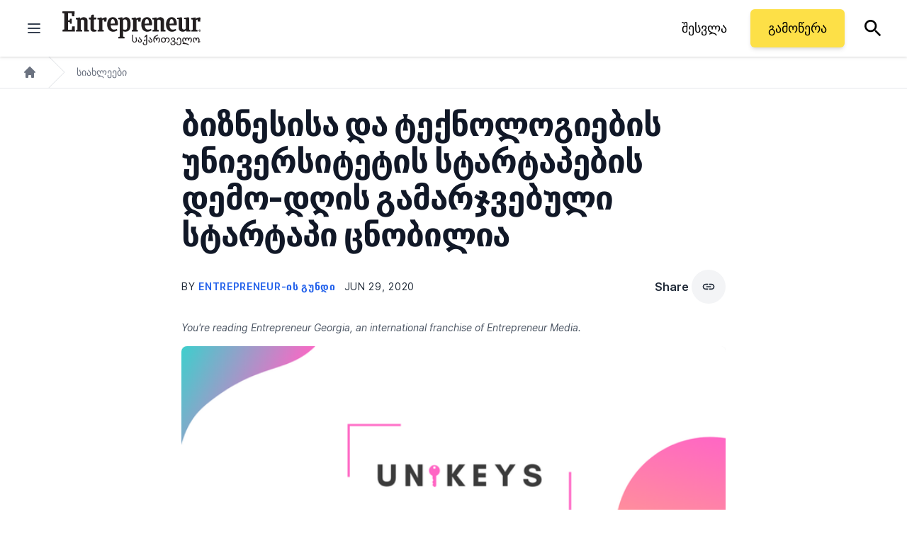

--- FILE ---
content_type: text/javascript;charset=utf-8
request_url: https://p1cluster.cxense.com/p1.js
body_size: 101
content:
cX.library.onP1('1vdhifdro42aw2n5bnitfh370t');


--- FILE ---
content_type: text/javascript;charset=utf-8
request_url: https://id.cxense.com/public/user/id?json=%7B%22identities%22%3A%5B%7B%22type%22%3A%22ckp%22%2C%22id%22%3A%22mkngd05jkft5q49e%22%7D%2C%7B%22type%22%3A%22lst%22%2C%22id%22%3A%221vdhifdro42aw2n5bnitfh370t%22%7D%2C%7B%22type%22%3A%22cst%22%2C%22id%22%3A%221vdhifdro42aw2n5bnitfh370t%22%7D%5D%7D&callback=cXJsonpCB1
body_size: 190
content:
/**/
cXJsonpCB1({"httpStatus":200,"response":{"userId":"cx:1fr3f8tnkt2nr130lk838ogk3c:2yl22bzzozveb","newUser":true}})